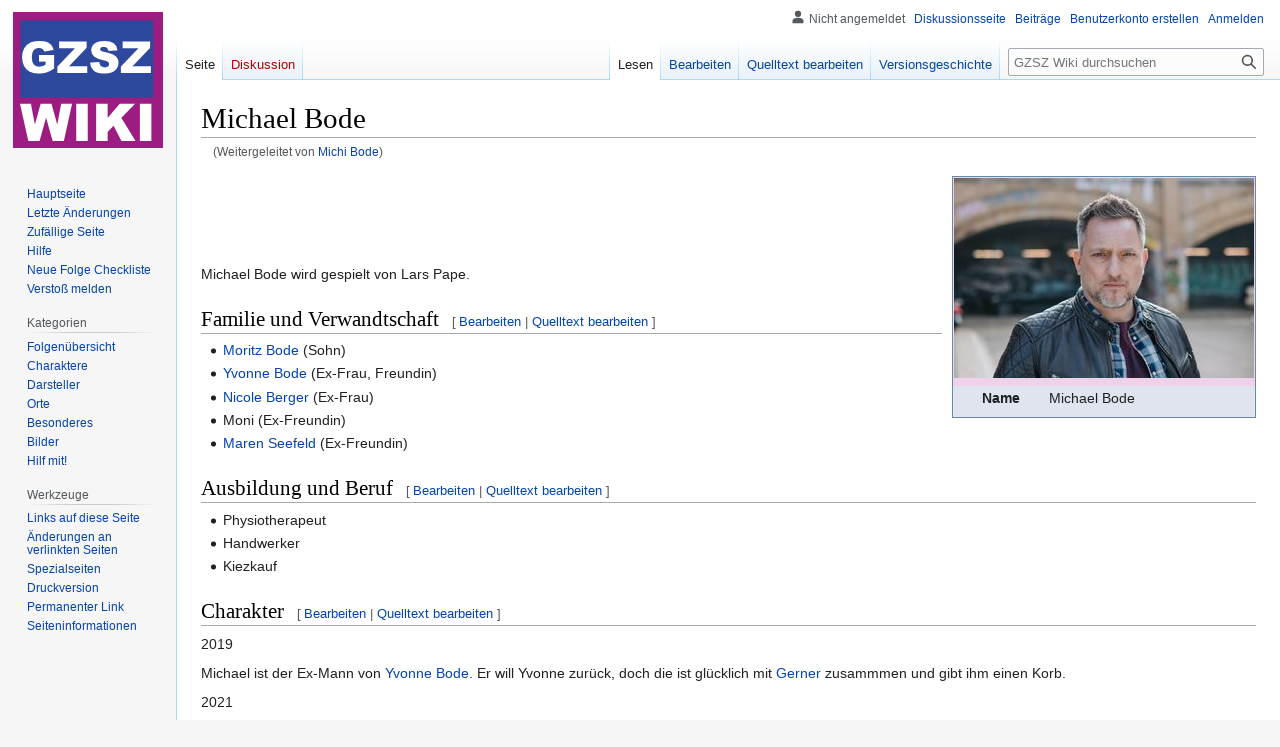

--- FILE ---
content_type: text/html; charset=UTF-8
request_url: https://gzsz-wiki.de/wiki/Michi_Bode
body_size: 7898
content:
<!DOCTYPE html>
<html class="client-nojs" lang="de" dir="ltr">
<head>
<meta charset="UTF-8"/>
<title>Michael Bode - GZSZ Wiki | Gute Zeiten, Schlechte Zeiten</title>
<script>document.documentElement.className="client-js";RLCONF={"wgBreakFrames":false,"wgSeparatorTransformTable":[",\t.",".\t,"],"wgDigitTransformTable":["",""],"wgDefaultDateFormat":"dmy","wgMonthNames":["","Januar","Februar","März","April","Mai","Juni","Juli","August","September","Oktober","November","Dezember"],"wgRequestId":"3b7d4d89ea4f21e21a84bd74","wgCSPNonce":false,"wgCanonicalNamespace":"","wgCanonicalSpecialPageName":false,"wgNamespaceNumber":0,"wgPageName":"Michael_Bode","wgTitle":"Michael Bode","wgCurRevisionId":101700,"wgRevisionId":101700,"wgArticleId":12920,"wgIsArticle":true,"wgIsRedirect":false,"wgAction":"view","wgUserName":null,"wgUserGroups":["*"],"wgCategories":[],"wgPageContentLanguage":"de","wgPageContentModel":"wikitext","wgRelevantPageName":"Michael_Bode","wgRelevantArticleId":12920,"wgIsProbablyEditable":true,"wgRelevantPageIsProbablyEditable":true,"wgRestrictionEdit":[],"wgRestrictionMove":[],"wgRedirectedFrom":"Michi_Bode","wgVisualEditor":{"pageLanguageCode":"de",
"pageLanguageDir":"ltr","pageVariantFallbacks":"de"},"wgMFDisplayWikibaseDescriptions":{"search":false,"watchlist":false,"tagline":false},"wgVector2022PreviewPages":[],"wgInternalRedirectTargetUrl":"/wiki/Michael_Bode","wgEditSubmitButtonLabelPublish":false};RLSTATE={"site.styles":"ready","user.styles":"ready","user":"ready","user.options":"loading","skins.vector.styles.legacy":"ready","ext.visualEditor.desktopArticleTarget.noscript":"ready"};RLPAGEMODULES=["mediawiki.action.view.redirect","site","mediawiki.page.ready","skins.vector.legacy.js","ext.visualEditor.desktopArticleTarget.init","ext.visualEditor.targetLoader"];</script>
<script>(RLQ=window.RLQ||[]).push(function(){mw.loader.implement("user.options@12s5i",function($,jQuery,require,module){mw.user.tokens.set({"patrolToken":"+\\","watchToken":"+\\","csrfToken":"+\\"});});});</script>
<link rel="stylesheet" href="/load.php?lang=de&amp;modules=ext.visualEditor.desktopArticleTarget.noscript%7Cskins.vector.styles.legacy&amp;only=styles&amp;skin=vector"/>
<script async="" src="/load.php?lang=de&amp;modules=startup&amp;only=scripts&amp;raw=1&amp;skin=vector"></script>
<meta name="ResourceLoaderDynamicStyles" content=""/>
<link rel="stylesheet" href="/load.php?lang=de&amp;modules=site.styles&amp;only=styles&amp;skin=vector"/>
<meta name="generator" content="MediaWiki 1.40.0"/>
<meta name="robots" content="max-image-preview:standard"/>
<meta name="format-detection" content="telephone=no"/>
<meta name="twitter:card" content="summary_large_image"/>
<meta name="viewport" content="width=1000"/>
<link rel="alternate" type="application/x-wiki" title="Bearbeiten" href="/index.php?title=Michael_Bode&amp;action=edit"/>
<link rel="icon" href="/favicon.ico"/>
<link rel="search" type="application/opensearchdescription+xml" href="/opensearch_desc.php" title="GZSZ Wiki (de)"/>
<link rel="EditURI" type="application/rsd+xml" href="https://gzsz-wiki.de/api.php?action=rsd"/>
<link rel="canonical" href="https://gzsz-wiki.de/wiki/Michael_Bode"/>
<link rel="license" href="/wiki/GZSZ_Wiki:Urheberrecht"/>
<link rel="alternate" type="application/atom+xml" title="Atom-Feed für „GZSZ Wiki“" href="/index.php?title=Spezial:Letzte_%C3%84nderungen&amp;feed=atom"/>
<meta property="og:title" content="Michael Bode"/>
<meta property="og:site_name" content="GZSZ Wiki"/>
<meta property="og:url" content="https://gzsz-wiki.de/wiki/Michael_Bode"/>
<meta property="og:image" content="https://gzsz-wiki.de/images/gzsz.png"/>
<meta property="article:modified_time" content="2025-09-18T05:44:36Z"/>
<meta property="article:published_time" content="2025-09-18T05:44:36Z"/>
<script type="application/ld+json">{"@context":"http:\/\/schema.org","@type":"Article","name":"Michael Bode - GZSZ Wiki | Gute Zeiten, Schlechte Zeiten","headline":"Michael Bode - GZSZ Wiki | Gute Zeiten, Schlechte Zeiten","mainEntityOfPage":"<span class=\"mw-page-title-main\">Michael Bode<\/span>","identifier":"https:\/\/gzsz-wiki.de\/wiki\/Michael_Bode","url":"https:\/\/gzsz-wiki.de\/wiki\/Michael_Bode","dateModified":"2025-09-18T05:44:36Z","datePublished":"2025-09-18T05:44:36Z","image":{"@type":"ImageObject","url":"https:\/\/gzsz-wiki.de\/images\/gzsz.png"},"author":{"@type":"Organization","name":"GZSZ Wiki","url":"https:\/\/gzsz-wiki.de","logo":{"@type":"ImageObject","url":"https:\/\/gzsz-wiki.de\/images\/gzsz.png","caption":"GZSZ Wiki"}},"publisher":{"@type":"Organization","name":"GZSZ Wiki","url":"https:\/\/gzsz-wiki.de","logo":{"@type":"ImageObject","url":"https:\/\/gzsz-wiki.de\/images\/gzsz.png","caption":"GZSZ Wiki"}},"potentialAction":{"@type":"SearchAction","target":"https:\/\/gzsz-wiki.de\/index.php?title=Spezial:Search&search={search_term}","query-input":"required name=search_term"}}</script>
</head>
<body class="skin-vector-legacy mediawiki ltr sitedir-ltr mw-hide-empty-elt ns-0 ns-subject mw-editable page-Michael_Bode rootpage-Michael_Bode skin-vector action-view"><div id="mw-page-base" class="noprint"></div>
<div id="mw-head-base" class="noprint"></div>
<div id="content" class="mw-body" role="main">
	<a id="top"></a>
	<div id="siteNotice"></div>
	<div class="mw-indicators">
	</div>
	<h1 id="firstHeading" class="firstHeading mw-first-heading"><span class="mw-page-title-main">Michael Bode</span></h1>
	<div id="bodyContent" class="vector-body">
		<div id="siteSub" class="noprint">Aus GZSZ Wiki</div>
		<div id="contentSub"><div id="mw-content-subtitle"><span class="mw-redirectedfrom">(Weitergeleitet von <a href="/index.php?title=Michi_Bode&amp;redirect=no" class="mw-redirect" title="Michi Bode">Michi Bode</a>)</span></div></div>
		<div id="contentSub2"></div>
		
		<div id="jump-to-nav"></div>
		<a class="mw-jump-link" href="#mw-head">Zur Navigation springen</a>
		<a class="mw-jump-link" href="#searchInput">Zur Suche springen</a>
		<div id="mw-content-text" class="mw-body-content mw-content-ltr" lang="de" dir="ltr"><div class="mw-parser-output"><table class="charakter_infobox" itemscope="" itemtype="http&#58;//schema.org/Person">

<tbody><tr>
<td colspan="2" align="center" itemprop="image"><span typeof="mw:File"><a href="/wiki/Datei:Lars_Pape.jpg" class="mw-file-description"><img alt="Lars Pape spielt Michael Bode" src="/images/thumb/d/d1/Lars_Pape.jpg/300px-Lars_Pape.jpg" decoding="async" width="300" height="200" srcset="/images/thumb/d/d1/Lars_Pape.jpg/450px-Lars_Pape.jpg 1.5x, /images/thumb/d/d1/Lars_Pape.jpg/600px-Lars_Pape.jpg 2x" /></a></span>
<p><br />
</p>
</td></tr>
<tr>
<th>Name
</th>
<td itemprop="name"><span itemprop="givenName">Michael</span> <span itemprop="familyName">Bode</span><metadata itemprop="gender" content="{{#switch: {{{GESCHLECHT}}}
| m
| Männlich = Male
| f
| Weiblich = Female
| #default = Unspecified
}}">
<p><br />
</p><p><br />
</p><p><br />
</p><p><br />
</p><p><br />
</p><p><br />
</p><p><br />
</p><p><br />
</p><p><br />
</p><p><br />
</p><p><br />
</p><p><br />
</p><p><br />
</p>
</metadata></td></tr></tbody></table>
<p><br />
</p><p><br />
</p><p><br />
</p><p>Michael Bode wird gespielt von Lars Pape.
</p>
<h2><span class="mw-headline" id="Familie_und_Verwandtschaft">Familie und Verwandtschaft</span><span class="mw-editsection"><span class="mw-editsection-bracket">[</span><a href="/index.php?title=Michael_Bode&amp;veaction=edit&amp;section=1" class="mw-editsection-visualeditor" title="Abschnitt bearbeiten: Familie und Verwandtschaft">Bearbeiten</a><span class="mw-editsection-divider"> | </span><a href="/index.php?title=Michael_Bode&amp;action=edit&amp;section=1" title="Abschnitt bearbeiten: Familie und Verwandtschaft">Quelltext bearbeiten</a><span class="mw-editsection-bracket">]</span></span></h2>
<ul><li><a href="/wiki/Moritz_Bode" title="Moritz Bode">Moritz Bode</a> (Sohn)</li>
<li><a href="/wiki/Yvonne_Bode" title="Yvonne Bode">Yvonne Bode</a> (Ex-Frau, Freundin)</li>
<li><a href="/wiki/Nicole_Berger" title="Nicole Berger">Nicole Berger</a> (Ex-Frau)</li>
<li>Moni (Ex-Freundin)</li>
<li><a href="/wiki/Maren_Seefeld" title="Maren Seefeld">Maren Seefeld</a> (Ex-Freundin)</li></ul>
<h2><span class="mw-headline" id="Ausbildung_und_Beruf">Ausbildung und Beruf</span><span class="mw-editsection"><span class="mw-editsection-bracket">[</span><a href="/index.php?title=Michael_Bode&amp;veaction=edit&amp;section=2" class="mw-editsection-visualeditor" title="Abschnitt bearbeiten: Ausbildung und Beruf">Bearbeiten</a><span class="mw-editsection-divider"> | </span><a href="/index.php?title=Michael_Bode&amp;action=edit&amp;section=2" title="Abschnitt bearbeiten: Ausbildung und Beruf">Quelltext bearbeiten</a><span class="mw-editsection-bracket">]</span></span></h2>
<ul><li>Physiotherapeut</li>
<li>Handwerker</li>
<li>Kiezkauf</li></ul>
<h2><span class="mw-headline" id="Charakter">Charakter</span><span class="mw-editsection"><span class="mw-editsection-bracket">[</span><a href="/index.php?title=Michael_Bode&amp;veaction=edit&amp;section=3" class="mw-editsection-visualeditor" title="Abschnitt bearbeiten: Charakter">Bearbeiten</a><span class="mw-editsection-divider"> | </span><a href="/index.php?title=Michael_Bode&amp;action=edit&amp;section=3" title="Abschnitt bearbeiten: Charakter">Quelltext bearbeiten</a><span class="mw-editsection-bracket">]</span></span></h2>
<p>2019
</p><p>Michael ist der Ex-Mann von <a href="/wiki/Yvonne_Bode" title="Yvonne Bode">Yvonne Bode</a>. Er will Yvonne zurück, doch die ist glücklich mit <a href="/wiki/Gerner" title="Gerner">Gerner</a> zusammmen und gibt ihm einen Korb. 
</p><p>2021
</p><p>Als er herausfindet, dass sein Sohn <a href="/wiki/Moritz_Bode" title="Moritz Bode">Moritz Bode</a> mit geklauten Uhren gedealt hat, kommt er nach Berlin. In Wahrheit hat sich seine Freundin Moni von ihm getrennt, weil sie was mit Manni aus dem Eishockey-Fanclub angefangen hat. Michael zieht bei Gerner und Yvonne ein. Michi heuert als Fließenleger für das <a href="/wiki/Mauerwerk" title="Mauerwerk">Mauerwerk</a> an. Dort trifft er auf <a href="/wiki/Maren_Seefeld" title="Maren Seefeld">Maren Seefeld</a>. Die beiden beginnen eine Affäre. Michi verliebt sich auch in Maren. Er macht ihr sogar einen Heiratsantrag, den Maren aber ablehnt. Danach verlässt er Berlin. Maren vermisst Michi.
</p><p>2022
</p><p>Michi kommt wieder zurück, um sich um die erblindete Yvonne zu kümmern. Dabei kommt er wieder mit Maren zusammen, doch als es ernst wird, verliebt sie sich in <a href="/wiki/Tobias_Evers" title="Tobias Evers">Tobias Evers</a>. Zwar wird aus den beiden nichts, aber auch von Michi trennt sie sich endgültig. Maren geht auf Weltreise. 
</p><p>2023
</p><p>Als sie 2023 wieder kommt, ist Michi bereits mit <a href="/wiki/Nicole_Berger" title="Nicole Berger">Nicole Berger</a> zusammen. Beide wollen sogar heiraten, aber Maren und Michi haben immer noch Gefühle füreinander. Erst küssen sie sich, dann schlafen sie sogar miteinander. Nach und nach dämmert Michi, dass er in Wirklichkeit Maren liebt und verlässt Nicole, die er vorher geheiratet hat.
</p><p>2024
Maren und Michi sind glücklich. Doch dann hat er einen kleinen Unfall, bei dem die schwangere <a href="/wiki/Lilly_Seefeld" title="Lilly Seefeld">Lilly Seefeld</a> das noch ungeborene Kind verliert. Vor allem <a href="/wiki/Nihat_G%C3%BCney" title="Nihat Güney">Nihat Güney</a> macht Michi daraufhin viele Vorwürfe, aber nach einer Zeit renkt sich der Familienfrieden wieder ein. Dann stirbt Marens Tante und will ihr ein Haus in Spanien vererben. Aber nur mit der Bedingung, dass sie ihren Ex <a href="/wiki/Lars_Michael_Brunner" title="Lars Michael Brunner">Lars Michael Brunner</a> heiratet. Das macht sie auch und Lars will jetzt für seine Familie da sein, küsst Maren sogar. Doch Maren gebietet ihm Einhalt. Was lange aber nicht klar ist: Hinter Lars ist ein skrupelloser Verbrecher her, weil Lars ihm noch Geld schuldet. Im gemeinsamen Spanien-Urlaub überschlagen sich die Ereignisse und Michi wird angeschossen. Außerdem fühlte er sich nicht in die familiären Entscheidungen eingebunden und trennt sich daher von Maren.
</p><p>2025
Als sich auch Yvonne von Gerner trennt, verbringen die beiden viel Zeit miteinander und schwelgen in gemeinsamen Erinnerungen. Sie machen auch bei einem Schlager-Wettbewerb mit. Die beiden küssen sich, schlafen auch miteinander und Michi hat sich wieder in Yvonne verliebt. Zunächst wehrt Yvonne die Gefühle ab, dann aber entscheidet sie sich doch für Michi und die beiden werden wieder ein Paar.
</p>
<!-- 
NewPP limit report
Cached time: 20260119234500
Cache expiry: 86400
Reduced expiry: false
Complications: [no‐toc‐conversion]
CPU time usage: 0.076 seconds
Real time usage: 0.081 seconds
Preprocessor visited node count: 96/1000000
Post‐expand include size: 727/2097152 bytes
Template argument size: 85/2097152 bytes
Highest expansion depth: 6/100
Expensive parser function count: 0/100
Unstrip recursion depth: 0/20
Unstrip post‐expand size: 142/5000000 bytes
-->
<!--
Transclusion expansion time report (%,ms,calls,template)
100.00%   12.298      1 Vorlage:Charakter_Infobox
100.00%   12.298      1 -total
-->
</div>
<div class="printfooter" data-nosnippet="">Abgerufen von „<a dir="ltr" href="https://gzsz-wiki.de/index.php?title=Michael_Bode&amp;oldid=101700">https://gzsz-wiki.de/index.php?title=Michael_Bode&amp;oldid=101700</a>“</div></div>
		<div id="catlinks" class="catlinks catlinks-allhidden" data-mw="interface"></div>
	</div>
</div>

<div id="mw-navigation">
	<h2>Navigationsmenü</h2>
	<div id="mw-head">
		
<nav id="p-personal" class="vector-menu mw-portlet mw-portlet-personal vector-user-menu-legacy" aria-labelledby="p-personal-label" role="navigation"  >
	<h3
		id="p-personal-label"
		
		class="vector-menu-heading "
	>
		<span class="vector-menu-heading-label">Meine Werkzeuge</span>
	</h3>
	<div class="vector-menu-content">
		
		<ul class="vector-menu-content-list"><li id="pt-anonuserpage" class="mw-list-item"><span title="Benutzerseite der IP-Adresse, von der aus du Änderungen durchführst">Nicht angemeldet</span></li><li id="pt-anontalk" class="mw-list-item"><a href="/wiki/Spezial:Meine_Diskussionsseite" title="Diskussion über Änderungen von dieser IP-Adresse [n]" accesskey="n"><span>Diskussionsseite</span></a></li><li id="pt-anoncontribs" class="mw-list-item"><a href="/wiki/Spezial:Meine_Beitr%C3%A4ge" title="Eine Liste der Bearbeitungen, die von dieser IP-Adresse gemacht wurden [y]" accesskey="y"><span>Beiträge</span></a></li><li id="pt-createaccount" class="mw-list-item"><a href="/index.php?title=Spezial:Benutzerkonto_anlegen&amp;returnto=Michael+Bode" title="Wir ermutigen dich dazu, ein Benutzerkonto zu erstellen und dich anzumelden. Es ist jedoch nicht zwingend erforderlich."><span>Benutzerkonto erstellen</span></a></li><li id="pt-login" class="mw-list-item"><a href="/index.php?title=Spezial:Anmelden&amp;returnto=Michael+Bode" title="Sich anzumelden wird gerne gesehen, ist jedoch nicht zwingend erforderlich. [o]" accesskey="o"><span>Anmelden</span></a></li></ul>
		
	</div>
</nav>

		<div id="left-navigation">
			
<nav id="p-namespaces" class="vector-menu mw-portlet mw-portlet-namespaces vector-menu-tabs vector-menu-tabs-legacy" aria-labelledby="p-namespaces-label" role="navigation"  >
	<h3
		id="p-namespaces-label"
		
		class="vector-menu-heading "
	>
		<span class="vector-menu-heading-label">Namensräume</span>
	</h3>
	<div class="vector-menu-content">
		
		<ul class="vector-menu-content-list"><li id="ca-nstab-main" class="selected mw-list-item"><a href="/wiki/Michael_Bode" title="Seiteninhalt anzeigen [c]" accesskey="c"><span>Seite</span></a></li><li id="ca-talk" class="new mw-list-item"><a href="/index.php?title=Diskussion:Michael_Bode&amp;action=edit&amp;redlink=1" rel="discussion" title="Diskussion zum Seiteninhalt (Seite nicht vorhanden) [t]" accesskey="t"><span>Diskussion</span></a></li></ul>
		
	</div>
</nav>

			
<nav id="p-variants" class="vector-menu mw-portlet mw-portlet-variants emptyPortlet vector-menu-dropdown" aria-labelledby="p-variants-label" role="navigation"  >
	<input type="checkbox"
		id="p-variants-checkbox"
		role="button"
		aria-haspopup="true"
		data-event-name="ui.dropdown-p-variants"
		class="vector-menu-checkbox"
		aria-labelledby="p-variants-label"
	/>
	<label
		id="p-variants-label"
		 aria-label="Sprachvariante ändern"
		class="vector-menu-heading "
	>
		<span class="vector-menu-heading-label">Deutsch</span>
	</label>
	<div class="vector-menu-content">
		
		<ul class="vector-menu-content-list"></ul>
		
	</div>
</nav>

		</div>
		<div id="right-navigation">
			
<nav id="p-views" class="vector-menu mw-portlet mw-portlet-views vector-menu-tabs vector-menu-tabs-legacy" aria-labelledby="p-views-label" role="navigation"  >
	<h3
		id="p-views-label"
		
		class="vector-menu-heading "
	>
		<span class="vector-menu-heading-label">Ansichten</span>
	</h3>
	<div class="vector-menu-content">
		
		<ul class="vector-menu-content-list"><li id="ca-view" class="selected mw-list-item"><a href="/wiki/Michael_Bode"><span>Lesen</span></a></li><li id="ca-ve-edit" class="mw-list-item"><a href="/index.php?title=Michael_Bode&amp;veaction=edit" title="Diese Seite mit dem VisualEditor bearbeiten [v]" accesskey="v"><span>Bearbeiten</span></a></li><li id="ca-edit" class="collapsible mw-list-item"><a href="/index.php?title=Michael_Bode&amp;action=edit" title="Diese Seite bearbeiten [e]" accesskey="e"><span>Quelltext bearbeiten</span></a></li><li id="ca-history" class="mw-list-item"><a href="/index.php?title=Michael_Bode&amp;action=history" title="Frühere Versionen dieser Seite [h]" accesskey="h"><span>Versionsgeschichte</span></a></li></ul>
		
	</div>
</nav>

			
<nav id="p-cactions" class="vector-menu mw-portlet mw-portlet-cactions emptyPortlet vector-menu-dropdown" aria-labelledby="p-cactions-label" role="navigation"  title="Weitere Optionen" >
	<input type="checkbox"
		id="p-cactions-checkbox"
		role="button"
		aria-haspopup="true"
		data-event-name="ui.dropdown-p-cactions"
		class="vector-menu-checkbox"
		aria-labelledby="p-cactions-label"
	/>
	<label
		id="p-cactions-label"
		
		class="vector-menu-heading "
	>
		<span class="vector-menu-heading-label">Weitere</span>
	</label>
	<div class="vector-menu-content">
		
		<ul class="vector-menu-content-list"></ul>
		
	</div>
</nav>

			
<div id="p-search" role="search" class="vector-search-box-vue  vector-search-box-show-thumbnail vector-search-box-auto-expand-width vector-search-box">
	<div>
		<form action="/index.php" id="searchform"
			class="vector-search-box-form">
			<div id="simpleSearch"
				class="vector-search-box-inner"
				 data-search-loc="header-navigation">
				<input class="vector-search-box-input"
					 type="search" name="search" placeholder="GZSZ Wiki durchsuchen" aria-label="GZSZ Wiki durchsuchen" autocapitalize="sentences" title="GZSZ Wiki durchsuchen [f]" accesskey="f" id="searchInput"
				>
				<input type="hidden" name="title" value="Spezial:Suche">
				<input id="mw-searchButton"
					 class="searchButton mw-fallbackSearchButton" type="submit" name="fulltext" title="Suche nach Seiten, die diesen Text enthalten" value="Suchen">
				<input id="searchButton"
					 class="searchButton" type="submit" name="go" title="Gehe direkt zu der Seite mit genau diesem Namen, falls sie vorhanden ist." value="Seite">
			</div>
		</form>
	</div>
</div>

		</div>
	</div>
	
<div id="mw-panel" class="vector-legacy-sidebar">
	<div id="p-logo" role="banner">
		<a class="mw-wiki-logo" href="/wiki/Hauptseite"
			title="Hauptseite"></a>
	</div>
	
<nav id="p-navigation" class="vector-menu mw-portlet mw-portlet-navigation vector-menu-portal portal" aria-labelledby="p-navigation-label" role="navigation"  >
	<h3
		id="p-navigation-label"
		
		class="vector-menu-heading "
	>
		<span class="vector-menu-heading-label">Navigation</span>
	</h3>
	<div class="vector-menu-content">
		
		<ul class="vector-menu-content-list"><li id="n-mainpage" class="mw-list-item"><a href="/wiki/Hauptseite" title="Hauptseite anzeigen [z]" accesskey="z"><span>Hauptseite</span></a></li><li id="n-recentchanges" class="mw-list-item"><a href="/wiki/Spezial:Letzte_%C3%84nderungen" title="Liste der letzten Änderungen in diesem Wiki [r]" accesskey="r"><span>Letzte Änderungen</span></a></li><li id="n-randompage" class="mw-list-item"><a href="/wiki/Spezial:Zuf%C3%A4llige_Seite" title="Zufällige Seite aufrufen [x]" accesskey="x"><span>Zufällige Seite</span></a></li><li id="n-Hilfe" class="mw-list-item"><a href="/wiki/Hilfe"><span>Hilfe</span></a></li><li id="n-Neue-Folge-Checkliste" class="mw-list-item"><a href="/wiki/Neue_Folge_Checkliste"><span>Neue Folge Checkliste</span></a></li><li id="n-Verstoß-melden" class="mw-list-item"><a href="/wiki/GZSZ_Wiki:Versto%C3%9F_melden"><span>Verstoß melden</span></a></li></ul>
		
	</div>
</nav>

	
<nav id="p-Kategorien" class="vector-menu mw-portlet mw-portlet-Kategorien vector-menu-portal portal" aria-labelledby="p-Kategorien-label" role="navigation"  >
	<h3
		id="p-Kategorien-label"
		
		class="vector-menu-heading "
	>
		<span class="vector-menu-heading-label">Kategorien</span>
	</h3>
	<div class="vector-menu-content">
		
		<ul class="vector-menu-content-list"><li id="n-Folgenübersicht" class="mw-list-item"><a href="/wiki/Kategorie:Chronik"><span>Folgenübersicht</span></a></li><li id="n-Charaktere" class="mw-list-item"><a href="/wiki/Kategorie:Charaktere"><span>Charaktere</span></a></li><li id="n-Darsteller" class="mw-list-item"><a href="/wiki/Kategorie:Darsteller"><span>Darsteller</span></a></li><li id="n-Orte" class="mw-list-item"><a href="/wiki/Kategorie:Orte"><span>Orte</span></a></li><li id="n-Besonderes" class="mw-list-item"><a href="/wiki/Kategorie:Besonderes"><span>Besonderes</span></a></li><li id="n-Bilder" class="mw-list-item"><a href="/wiki/Kategorie:Bilder"><span>Bilder</span></a></li><li id="n-Hilf-mit!" class="mw-list-item"><a href="/wiki/Kategorie:Hilf_mit!"><span>Hilf mit!</span></a></li></ul>
		
	</div>
</nav>

<nav id="p-tb" class="vector-menu mw-portlet mw-portlet-tb vector-menu-portal portal" aria-labelledby="p-tb-label" role="navigation"  >
	<h3
		id="p-tb-label"
		
		class="vector-menu-heading "
	>
		<span class="vector-menu-heading-label">Werkzeuge</span>
	</h3>
	<div class="vector-menu-content">
		
		<ul class="vector-menu-content-list"><li id="t-whatlinkshere" class="mw-list-item"><a href="/wiki/Spezial:Linkliste/Michael_Bode" title="Liste aller Seiten, die hierher verlinken [j]" accesskey="j"><span>Links auf diese Seite</span></a></li><li id="t-recentchangeslinked" class="mw-list-item"><a href="/wiki/Spezial:%C3%84nderungen_an_verlinkten_Seiten/Michael_Bode" rel="nofollow" title="Letzte Änderungen an Seiten, die von hier verlinkt sind [k]" accesskey="k"><span>Änderungen an verlinkten Seiten</span></a></li><li id="t-specialpages" class="mw-list-item"><a href="/wiki/Spezial:Spezialseiten" title="Liste aller Spezialseiten [q]" accesskey="q"><span>Spezialseiten</span></a></li><li id="t-print" class="mw-list-item"><a href="javascript:print();" rel="alternate" title="Druckansicht dieser Seite [p]" accesskey="p"><span>Druckversion</span></a></li><li id="t-permalink" class="mw-list-item"><a href="/index.php?title=Michael_Bode&amp;oldid=101700" title="Dauerhafter Link zu dieser Seitenversion"><span>Permanenter Link</span></a></li><li id="t-info" class="mw-list-item"><a href="/index.php?title=Michael_Bode&amp;action=info" title="Weitere Informationen über diese Seite"><span>Seiten­informationen</span></a></li></ul>
		
	</div>
</nav>

	
</div>

</div>

<footer id="footer" class="mw-footer" role="contentinfo" >
	<ul id="footer-info">
	<li id="footer-info-lastmod"> Diese Seite wurde zuletzt am 18. September 2025 um 06:44 Uhr bearbeitet.</li>
	<li id="footer-info-copyright">Der Inhalt ist verfügbar unter der Lizenz <a href="/wiki/GZSZ_Wiki:Urheberrecht" title="GZSZ Wiki:Urheberrecht">GZSZ-Wiki Lizenz</a>, sofern nicht anders angegeben.</li>
</ul>

	<ul id="footer-places">
	<li id="footer-places-privacy"><a href="/wiki/GZSZ_Wiki:Datenschutz">Datenschutz</a></li>
	<li id="footer-places-about"><a href="/wiki/GZSZ_Wiki:%C3%9Cber_GZSZ_Wiki">Über GZSZ Wiki</a></li>
	<li id="footer-places-disclaimers"><a href="/wiki/GZSZ_Wiki:Impressum">Haftungsausschluss</a></li>
	<li id="footer-places-tierelexikon"><a href="https://tiere-a-bis-z.de/">Das Tierlexikon</a></li>
	<li id="footer-places-schwangerschaft"><a href="https://domo-arigato.de/buecher/schwangerschaft/index.html">Ratgeber: Schwangerschaft - Woche für Woche</a></li>
	<li id="footer-places-mobileview"><a href="https://gzsz-wiki.de/index.php?title=Michael_Bode&amp;mobileaction=toggle_view_mobile" class="noprint stopMobileRedirectToggle">Mobile Ansicht</a></li>
</ul>

	<ul id="footer-icons" class="noprint">
	<li id="footer-poweredbyico"><a href="https://www.mediawiki.org/"><img src="/resources/assets/poweredby_mediawiki_88x31.png" alt="Powered by MediaWiki" srcset="/resources/assets/poweredby_mediawiki_132x47.png 1.5x, /resources/assets/poweredby_mediawiki_176x62.png 2x" width="88" height="31" loading="lazy"/></a></li>
</ul>

</footer>

<script src="https://www.googletagmanager.com/gtag/js?id=UA-2858541-1" async=""></script><script>
window.dataLayer = window.dataLayer || [];

function gtag(){dataLayer.push(arguments);}
gtag('js', new Date());
gtag('config', 'UA-2858541-1', {});
</script>

<script>(RLQ=window.RLQ||[]).push(function(){mw.config.set({"wgBackendResponseTime":877,"wgPageParseReport":{"limitreport":{"cputime":"0.076","walltime":"0.081","ppvisitednodes":{"value":96,"limit":1000000},"postexpandincludesize":{"value":727,"limit":2097152},"templateargumentsize":{"value":85,"limit":2097152},"expansiondepth":{"value":6,"limit":100},"expensivefunctioncount":{"value":0,"limit":100},"unstrip-depth":{"value":0,"limit":20},"unstrip-size":{"value":142,"limit":5000000},"timingprofile":["100.00%   12.298      1 Vorlage:Charakter_Infobox","100.00%   12.298      1 -total"]},"cachereport":{"timestamp":"20260119234500","ttl":86400,"transientcontent":false}}});});</script>
</body>
</html>